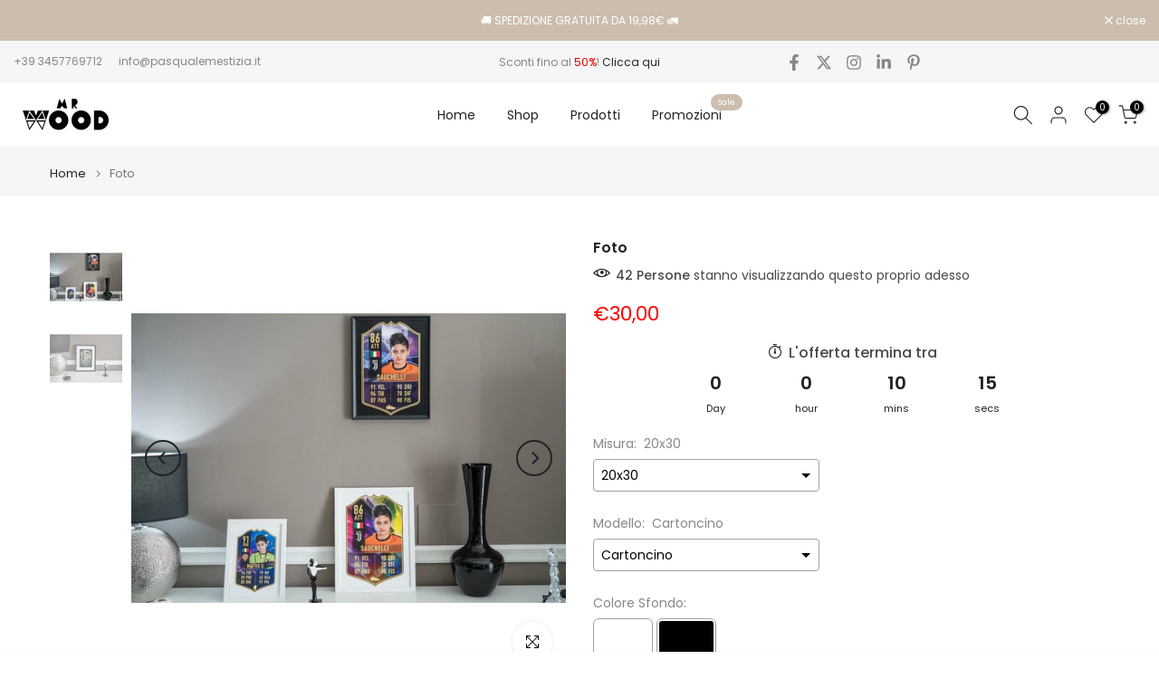

--- FILE ---
content_type: text/html; charset=utf-8
request_url: https://mrwooditaly.it/en/search/?type=product&options%5Bunavailable_products%5D=last&options%5Bprefix%5D=none&q=vendor%3AMRWOOD+ITALY%20-id%3A6187813765309&section_id=template--25466142589277__product-recommendations
body_size: 2256
content:
<div id="shopify-section-template--25466142589277__product-recommendations" class="shopify-section t4s-section id_product-recommendations"><!-- sections/product-recommendation.liquid --><div class="t4s-section-inner t4s_nt_se_template--25466142589277__product-recommendations t4s_se_template--25466142589277__product-recommendations t4s-container-wrap "   style="--bg-color: ;--bg-gradient: ;--border-cl: ;--mg-top: 75px;--mg-right: auto;--mg-bottom: 50px;--mg-left:auto;--pd-top: ;--pd-right: ;--pd-bottom: ;--pd-left: ;--mgtb-top: 75px;--mgtb-right: auto;--mgtb-bottom: 50px;--mgtb-left: auto;--pdtb-top: ;--pdtb-right: ;--pdtb-bottom: ;--pdtb-left: ;--mgmb-top: 75px;--mgmb-right: auto;--mgmb-bottom: 30px;--mgmb-left: auto;--pdmb-top: ;--pdmb-right: ;--pdmb-bottom: ;--pdmb-left: ;" ><div class="t4s-container"><link href="//mrwooditaly.it/cdn/shop/t/50/assets/top-head.css?v=2445928691609596931747951413" rel="stylesheet" type="text/css" media="all" />
	<div timeline hdt-reveal="slide-in" class="t4s-top-heading t4s_des_title_1 t4s-text-center " style="--heading-height: px;--tophead_mb: 30px;--tophead_mt: px;"><div class="heading-testimonials-star ">
				
				<h3 class="t4s-section-title t4s-title"><span>Potrebbe piacerti anche</span></h3>
			</div></div><div data-t4s-resizeobserver class="t4s-flicky-slider t4s_box_pr_slider t4s-products t4s-text-default t4s_rationt t4s_position_8 t4s_nt_cover t4s-slider-btn-style-outline t4s-slider-btn-round t4s-slider-btn-small t4s-slider-btn-cl-dark t4s-slider-btn-vi-1 t4s-slider-btn-hidden-mobile-true   t4s-row t4s-row-cols-lg-4 t4s-row-cols-md-2 t4s-row-cols-2 t4s-gx-md-30 t4s-gy-md-30 t4s-gx-10 t4s-gy-10 flickityt4s flickityt4s-later" data-flickityt4s-js='{"setPrevNextButtons":true,"arrowIcon":"1","imagesLoaded": 0,"adaptiveHeight": 0, "contain": 1, "groupCells": "100%", "dragThreshold" : 5, "cellAlign": "left","wrapAround": true,"prevNextButtons": true,"percentPosition": 1,"pageDots": false, "autoPlay" : 0, "pauseAutoPlayOnHover" : true }' style="--space-dots: 10px;--flickity-btn-pos: 30px;--flickity-btn-pos-mb: 10px;"><div class="t4s-product t4s-pr-grid t4s-pr-style1 t4s-pr-6218894770365  t4s-col-item" data-product-options='{ "id":"6218894770365","cusQty":"1","available":true, "handle":"tagliere-in-legno-regalo-per-la-festa-del-papa-personalizzabile", "isDefault": true, "VariantFirstID": 38086237716669, "customBadge":null, "customBadgeHandle":null,"dateStart":1613164356, "compare_at_price":3499,"price":2499, "isPreoder":false,"isExternal":false,"image2":false,"isGrouped":false,"maxQuantity":9999 }'>
  <div class="t4s-product-wrapper" timeline hdt-reveal="slide-in">
    <div data-cacl-slide class="t4s-product-inner t4s-pr t4s-oh"><div class="t4s-product-img t4s_ratio" data-style="--aspect-ratioapt: 1.0">
    <img data-pr-img class="t4s-product-main-img lazyloadt4s" loading="lazy" src="[data-uri]" data-src="//mrwooditaly.it/cdn/shop/products/tagliere.jpg?v=1642003771&width=1" data-widths="[100,200,330,400,500,600,700,800,900]" data-optimumx="2" data-sizes="auto" width="3543" height="3543" alt="Tagliere in Legno - Regalo per la festa del Papà Personalizzabile">
    <span class="lazyloadt4s-loader"></span>
    <div data-replace-img2></div>
    <noscript><img class="t4s-product-main-img" loading="lazy" src="//mrwooditaly.it/cdn/shop/products/tagliere.jpg?v=1642003771&width=600"  alt="Tagliere in Legno - Regalo per la festa del Papà Personalizzabile"></noscript>
</div>
<div data-product-badge data-sort="sale,new,soldout,preOrder,custom" class="t4s-product-badge"></div>
      <div class="t4s-product-btns">
         <div data-replace-quickview></div>
         <div data-replace-atc data-has-qty></div>
      </div>
      <div class="t4s-product-btns2"><div data-replace-wishlist data-tooltip="right"></div><div data-replace-compare data-tooltip="right"></div>
      </div><a data-pr-href class="t4s-full-width-link" href="/en/products/tagliere-in-legno-regalo-per-la-festa-del-papa-personalizzabile?_pos=1&_sid=d8b4d29d9&_ss=r"></a>
    </div>
    <div class="t4s-product-info">
      <div class="t4s-product-info__inner"><h3 class="t4s-product-title"><a data-pr-href href="/en/products/tagliere-in-legno-regalo-per-la-festa-del-papa-personalizzabile?_pos=1&_sid=d8b4d29d9&_ss=r">Tagliere in Legno - Regalo per la festa del Papà Personalizzabile</a></h3><div class="t4s-product-price"data-pr-price><del>€34,99</del><ins>€24,99</ins></div></div>
    </div>
  </div></div><div class="t4s-product t4s-pr-grid t4s-pr-style1 t4s-pr-6588973121725  t4s-col-item" data-product-options='{ "id":"6588973121725","cusQty":"1","available":true, "handle":"tagliere-in-legno-regalo-per-la-festa-della-mammapersonalizzabile", "isDefault": true, "VariantFirstID": 39394037366973, "customBadge":null, "customBadgeHandle":null,"dateStart":1616008161, "compare_at_price":3499,"price":2499, "isPreoder":false,"isExternal":false,"image2":false,"isGrouped":false,"maxQuantity":9999 }'>
  <div class="t4s-product-wrapper" timeline hdt-reveal="slide-in">
    <div data-cacl-slide class="t4s-product-inner t4s-pr t4s-oh"><div class="t4s-product-img t4s_ratio" data-style="--aspect-ratioapt: 1.0">
    <img data-pr-img class="t4s-product-main-img lazyloadt4s" loading="lazy" src="[data-uri]" data-src="//mrwooditaly.it/cdn/shop/products/tagliere_in_legno_festa_della_mamma.jpg?v=1642003783&width=1" data-widths="[100,200,330,400,500,600,700,800,900]" data-optimumx="2" data-sizes="auto" width="3543" height="3543" alt="Tagliere in Legno - Regalo per la festa della mamma Personalizzabile">
    <span class="lazyloadt4s-loader"></span>
    <div data-replace-img2></div>
    <noscript><img class="t4s-product-main-img" loading="lazy" src="//mrwooditaly.it/cdn/shop/products/tagliere_in_legno_festa_della_mamma.jpg?v=1642003783&width=600"  alt="Tagliere in Legno - Regalo per la festa della mamma Personalizzabile"></noscript>
</div>
<div data-product-badge data-sort="sale,new,soldout,preOrder,custom" class="t4s-product-badge"></div>
      <div class="t4s-product-btns">
         <div data-replace-quickview></div>
         <div data-replace-atc data-has-qty></div>
      </div>
      <div class="t4s-product-btns2"><div data-replace-wishlist data-tooltip="right"></div><div data-replace-compare data-tooltip="right"></div>
      </div><a data-pr-href class="t4s-full-width-link" href="/en/products/tagliere-in-legno-regalo-per-la-festa-della-mammapersonalizzabile?_pos=2&_sid=d8b4d29d9&_ss=r"></a>
    </div>
    <div class="t4s-product-info">
      <div class="t4s-product-info__inner"><h3 class="t4s-product-title"><a data-pr-href href="/en/products/tagliere-in-legno-regalo-per-la-festa-della-mammapersonalizzabile?_pos=2&_sid=d8b4d29d9&_ss=r">Tagliere in Legno - Regalo per la festa della mamma Personalizzabile</a></h3><div class="t4s-product-price"data-pr-price><del>€34,99</del><ins>€24,99</ins></div></div>
    </div>
  </div></div><div class="t4s-product t4s-pr-grid t4s-pr-style1 t4s-pr-6218763272381  t4s-col-item" data-product-options='{ "id":"6218763272381","cusQty":"1","available":true, "handle":"cornice-auguri-papa-regalo-per-la-festa-del-papa-personalizzabile", "isDefault": false, "VariantFirstID": 39364788977853, "customBadge":null, "customBadgeHandle":null,"dateStart":1613157072, "compare_at_price":3999,"price":2499, "isPreoder":false,"isExternal":false,"image2":"\/\/mrwooditaly.it\/cdn\/shop\/products\/Cornice_auguri_papa_dettaglio_web.jpg?v=1642003761\u0026width=1","alt":"Cornice Auguri Papà - Regalo per la festa del Papà Personalizzabile","isGrouped":false,"maxQuantity":9999 }'>
  <div class="t4s-product-wrapper" timeline hdt-reveal="slide-in">
    <div data-cacl-slide class="t4s-product-inner t4s-pr t4s-oh"><div class="t4s-product-img t4s_ratio" data-style="--aspect-ratioapt: 1.0">
    <img data-pr-img class="t4s-product-main-img lazyloadt4s" loading="lazy" src="[data-uri]" data-src="//mrwooditaly.it/cdn/shop/products/Cornice_auguri_papa_web.jpg?v=1642003809&width=1" data-widths="[100,200,330,400,500,600,700,800,900]" data-optimumx="2" data-sizes="auto" width="3543" height="3543" alt="Cornice Auguri Papà - Regalo per la festa del Papà Personalizzabile">
    <span class="lazyloadt4s-loader"></span>
    <div data-replace-img2></div>
    <noscript><img class="t4s-product-main-img" loading="lazy" src="//mrwooditaly.it/cdn/shop/products/Cornice_auguri_papa_web.jpg?v=1642003809&width=600"  alt="Cornice Auguri Papà - Regalo per la festa del Papà Personalizzabile"></noscript>
</div>
<div data-product-badge data-sort="sale,new,soldout,preOrder,custom" class="t4s-product-badge"></div>
      <div class="t4s-product-btns">
         <div data-replace-quickview></div>
         <div data-replace-atc data-has-qty></div>
      </div>
      <div class="t4s-product-btns2"><div data-replace-wishlist data-tooltip="right"></div><div data-replace-compare data-tooltip="right"></div>
      </div><a data-pr-href class="t4s-full-width-link" href="/en/products/cornice-auguri-papa-regalo-per-la-festa-del-papa-personalizzabile?_pos=3&_sid=d8b4d29d9&_ss=r"></a>
    </div>
    <div class="t4s-product-info">
      <div class="t4s-product-info__inner"><h3 class="t4s-product-title"><a data-pr-href href="/en/products/cornice-auguri-papa-regalo-per-la-festa-del-papa-personalizzabile?_pos=3&_sid=d8b4d29d9&_ss=r">Cornice Auguri Papà - Regalo per la festa del Papà Personalizzabile</a></h3><div class="t4s-product-price"data-pr-price><span class="t4s-price__sale">€24,99 – €34,99</span></div></div>
    </div>
  </div></div><div class="t4s-product t4s-pr-grid t4s-pr-style1 t4s-pr-7038566203581  t4s-col-item" data-product-options='{ "id":"7038566203581","cusQty":"1","available":true, "handle":"pallina-il-mio-primo-natale-con-foto", "isDefault": true, "VariantFirstID": 40931300442301, "customBadge":null, "customBadgeHandle":null,"dateStart":1634990290, "compare_at_price":null,"price":2999, "isPreoder":false,"isExternal":false,"image2":false,"isGrouped":false,"maxQuantity":9999 }'>
  <div class="t4s-product-wrapper" timeline hdt-reveal="slide-in">
    <div data-cacl-slide class="t4s-product-inner t4s-pr t4s-oh"><div class="t4s-product-img t4s_ratio" data-style="--aspect-ratioapt: 1.0">
    <img data-pr-img class="t4s-product-main-img lazyloadt4s" loading="lazy" src="[data-uri]" data-src="//mrwooditaly.it/cdn/shop/products/IMG-20211022-WA0057.jpg?v=1642003864&width=1" data-widths="[100,200,330,400,500,600,700,800,900]" data-optimumx="2" data-sizes="auto" width="1599" height="1599" alt="Pallina il mio primo Natale con foto">
    <span class="lazyloadt4s-loader"></span>
    <div data-replace-img2></div>
    <noscript><img class="t4s-product-main-img" loading="lazy" src="//mrwooditaly.it/cdn/shop/products/IMG-20211022-WA0057.jpg?v=1642003864&width=600"  alt="Pallina il mio primo Natale con foto"></noscript>
</div>
<div data-product-badge data-sort="sale,new,soldout,preOrder,custom" class="t4s-product-badge"></div>
      <div class="t4s-product-btns">
         <div data-replace-quickview></div>
         <div data-replace-atc data-has-qty></div>
      </div>
      <div class="t4s-product-btns2"><div data-replace-wishlist data-tooltip="right"></div><div data-replace-compare data-tooltip="right"></div>
      </div><a data-pr-href class="t4s-full-width-link" href="/en/products/pallina-il-mio-primo-natale-con-foto?_pos=4&_sid=d8b4d29d9&_ss=r"></a>
    </div>
    <div class="t4s-product-info">
      <div class="t4s-product-info__inner"><h3 class="t4s-product-title"><a data-pr-href href="/en/products/pallina-il-mio-primo-natale-con-foto?_pos=4&_sid=d8b4d29d9&_ss=r">Pallina il mio primo Natale con foto</a></h3><div class="t4s-product-price"data-pr-price>€29,99
</div></div>
    </div>
  </div></div><div class="t4s-product t4s-pr-grid t4s-pr-style1 t4s-pr-6875547697341  t4s-col-item" data-product-options='{ "id":"6875547697341","cusQty":"1","available":true, "handle":"nome-personalizzato-con-goku-e-vegeta", "isDefault": true, "VariantFirstID": 40368547758269, "customBadge":null, "customBadgeHandle":null,"dateStart":1627976803, "compare_at_price":3399,"price":2799, "isPreoder":false,"isExternal":false,"image2":false,"isGrouped":false,"maxQuantity":9999 }'>
  <div class="t4s-product-wrapper" timeline hdt-reveal="slide-in">
    <div data-cacl-slide class="t4s-product-inner t4s-pr t4s-oh"><div class="t4s-product-img t4s_ratio" data-style="--aspect-ratioapt: 1.0">
    <img data-pr-img class="t4s-product-main-img lazyloadt4s" loading="lazy" src="[data-uri]" data-src="//mrwooditaly.it/cdn/shop/products/nome_personalizzato_dragonball_web.jpg?v=1642003832&width=1" data-widths="[100,200,330,400,500,600,700,800,900]" data-optimumx="2" data-sizes="auto" width="3543" height="3543" alt="Nome Personalizzato con Goku e Vegeta">
    <span class="lazyloadt4s-loader"></span>
    <div data-replace-img2></div>
    <noscript><img class="t4s-product-main-img" loading="lazy" src="//mrwooditaly.it/cdn/shop/products/nome_personalizzato_dragonball_web.jpg?v=1642003832&width=600"  alt="Nome Personalizzato con Goku e Vegeta"></noscript>
</div>
<div data-product-badge data-sort="sale,new,soldout,preOrder,custom" class="t4s-product-badge"></div>
      <div class="t4s-product-btns">
         <div data-replace-quickview></div>
         <div data-replace-atc data-has-qty></div>
      </div>
      <div class="t4s-product-btns2"><div data-replace-wishlist data-tooltip="right"></div><div data-replace-compare data-tooltip="right"></div>
      </div><a data-pr-href class="t4s-full-width-link" href="/en/products/nome-personalizzato-con-goku-e-vegeta?_pos=5&_sid=d8b4d29d9&_ss=r"></a>
    </div>
    <div class="t4s-product-info">
      <div class="t4s-product-info__inner"><h3 class="t4s-product-title"><a data-pr-href href="/en/products/nome-personalizzato-con-goku-e-vegeta?_pos=5&_sid=d8b4d29d9&_ss=r">Nome Personalizzato con Goku e Vegeta</a></h3><div class="t4s-product-price"data-pr-price><del>€33,99</del><ins>€27,99</ins></div></div>
    </div>
  </div></div><div class="t4s-product t4s-pr-grid t4s-pr-style1 t4s-pr-6060514803901  t4s-col-item" data-product-options='{ "id":"6060514803901","cusQty":"1","available":true, "handle":"pallina-di-natale-personalizzata-in-plexiglass-specchiato-star", "isDefault": false, "VariantFirstID": 37471263031485, "customBadge":null, "customBadgeHandle":null,"dateStart":1604760898, "compare_at_price":1799,"price":899, "isPreoder":false,"isExternal":false,"image2":"\/\/mrwooditaly.it\/cdn\/shop\/products\/pallina_di_natale-personalizzata_05_cerchio_oro_stella_argento.jpg?v=1642003728\u0026width=1","alt":"Pallina di Natale personalizzata in plexiglass specchiato Star","isGrouped":false,"maxQuantity":9999 }'>
  <div class="t4s-product-wrapper" timeline hdt-reveal="slide-in">
    <div data-cacl-slide class="t4s-product-inner t4s-pr t4s-oh"><div class="t4s-product-img t4s_ratio" data-style="--aspect-ratioapt: 1.0">
    <img data-pr-img class="t4s-product-main-img lazyloadt4s" loading="lazy" src="[data-uri]" data-src="//mrwooditaly.it/cdn/shop/products/pallina_di_natale-personalizzata_05.jpg?v=1642003727&width=1" data-widths="[100,200,330,400,500,600,700,800,900]" data-optimumx="2" data-sizes="auto" width="2920" height="2920" alt="Pallina di Natale personalizzata in plexiglass specchiato Star">
    <span class="lazyloadt4s-loader"></span>
    <div data-replace-img2></div>
    <noscript><img class="t4s-product-main-img" loading="lazy" src="//mrwooditaly.it/cdn/shop/products/pallina_di_natale-personalizzata_05.jpg?v=1642003727&width=600"  alt="Pallina di Natale personalizzata in plexiglass specchiato Star"></noscript>
</div>
<div data-product-badge data-sort="sale,new,soldout,preOrder,custom" class="t4s-product-badge"></div>
      <div class="t4s-product-btns">
         <div data-replace-quickview></div>
         <div data-replace-atc data-has-qty></div>
      </div>
      <div class="t4s-product-btns2"><div data-replace-wishlist data-tooltip="right"></div><div data-replace-compare data-tooltip="right"></div>
      </div><a data-pr-href class="t4s-full-width-link" href="/en/products/pallina-di-natale-personalizzata-in-plexiglass-specchiato-star?_pos=6&_sid=d8b4d29d9&_ss=r"></a>
    </div>
    <div class="t4s-product-info">
      <div class="t4s-product-info__inner"><h3 class="t4s-product-title"><a data-pr-href href="/en/products/pallina-di-natale-personalizzata-in-plexiglass-specchiato-star?_pos=6&_sid=d8b4d29d9&_ss=r">Pallina di Natale personalizzata in plexiglass specchiato Star</a></h3><div class="t4s-product-price"data-pr-price><del>€17,99</del><ins>€8,99</ins></div></div>
    </div>
  </div></div><div class="t4s-product t4s-pr-grid t4s-pr-style1 t4s-pr-6060507726013  t4s-col-item" data-product-options='{ "id":"6060507726013","cusQty":"1","available":true, "handle":"pallina-di-natale-personalizzata-in-plexiglass-specchiato-mod03", "isDefault": false, "VariantFirstID": 37471219482813, "customBadge":null, "customBadgeHandle":null,"dateStart":1604759956, "compare_at_price":1799,"price":899, "isPreoder":false,"isExternal":false,"image2":"\/\/mrwooditaly.it\/cdn\/shop\/products\/pallina_di_natale-personalizzata_02_argento.jpg?v=1642003723\u0026width=1","alt":"Pallina di Natale personalizzata in plexiglass specchiato mod03","isGrouped":false,"maxQuantity":9999 }'>
  <div class="t4s-product-wrapper" timeline hdt-reveal="slide-in">
    <div data-cacl-slide class="t4s-product-inner t4s-pr t4s-oh"><div class="t4s-product-img t4s_ratio" data-style="--aspect-ratioapt: 1.0">
    <img data-pr-img class="t4s-product-main-img lazyloadt4s" loading="lazy" src="[data-uri]" data-src="//mrwooditaly.it/cdn/shop/products/pallina_di_natale-personalizzata_02.jpg?v=1642003743&width=1" data-widths="[100,200,330,400,500,600,700,800,900]" data-optimumx="2" data-sizes="auto" width="2112" height="2112" alt="Pallina di Natale personalizzata in plexiglass specchiato mod03">
    <span class="lazyloadt4s-loader"></span>
    <div data-replace-img2></div>
    <noscript><img class="t4s-product-main-img" loading="lazy" src="//mrwooditaly.it/cdn/shop/products/pallina_di_natale-personalizzata_02.jpg?v=1642003743&width=600"  alt="Pallina di Natale personalizzata in plexiglass specchiato mod03"></noscript>
</div>
<div data-product-badge data-sort="sale,new,soldout,preOrder,custom" class="t4s-product-badge"></div>
      <div class="t4s-product-btns">
         <div data-replace-quickview></div>
         <div data-replace-atc data-has-qty></div>
      </div>
      <div class="t4s-product-btns2"><div data-replace-wishlist data-tooltip="right"></div><div data-replace-compare data-tooltip="right"></div>
      </div><a data-pr-href class="t4s-full-width-link" href="/en/products/pallina-di-natale-personalizzata-in-plexiglass-specchiato-mod03?_pos=7&_sid=d8b4d29d9&_ss=r"></a>
    </div>
    <div class="t4s-product-info">
      <div class="t4s-product-info__inner"><h3 class="t4s-product-title"><a data-pr-href href="/en/products/pallina-di-natale-personalizzata-in-plexiglass-specchiato-mod03?_pos=7&_sid=d8b4d29d9&_ss=r">Pallina di Natale personalizzata in plexiglass specchiato mod03</a></h3><div class="t4s-product-price"data-pr-price><del>€17,99</del><ins>€8,99</ins></div></div>
    </div>
  </div></div><div class="t4s-product t4s-pr-grid t4s-pr-style1 t4s-pr-6691205349565  t4s-col-item" data-product-options='{ "id":"6691205349565","cusQty":"1","available":true, "handle":"albero-della-vita-family", "isDefault": false, "VariantFirstID": 39709132685501, "customBadge":null, "customBadgeHandle":null,"dateStart":1619890910, "compare_at_price":4499,"price":2999, "isPreoder":false,"isExternal":false,"image2":"\/\/mrwooditaly.it\/cdn\/shop\/products\/albero_della_vita_personalizzato_argento_2.jpg?v=1642003815\u0026width=1","alt":"Albero della vita Family","isGrouped":false,"maxQuantity":9999 }'>
  <div class="t4s-product-wrapper" timeline hdt-reveal="slide-in">
    <div data-cacl-slide class="t4s-product-inner t4s-pr t4s-oh"><div class="t4s-product-img t4s_ratio" data-style="--aspect-ratioapt: 1.0">
    <img data-pr-img class="t4s-product-main-img lazyloadt4s" loading="lazy" src="[data-uri]" data-src="//mrwooditaly.it/cdn/shop/products/albero_della_vita_personalizzato_argento.jpg?v=1642003846&width=1" data-widths="[100,200,330,400,500,600,700,800,900]" data-optimumx="2" data-sizes="auto" width="1920" height="1920" alt="Albero della vita Family">
    <span class="lazyloadt4s-loader"></span>
    <div data-replace-img2></div>
    <noscript><img class="t4s-product-main-img" loading="lazy" src="//mrwooditaly.it/cdn/shop/products/albero_della_vita_personalizzato_argento.jpg?v=1642003846&width=600"  alt="Albero della vita Family"></noscript>
</div>
<div data-product-badge data-sort="sale,new,soldout,preOrder,custom" class="t4s-product-badge"></div>
      <div class="t4s-product-btns">
         <div data-replace-quickview></div>
         <div data-replace-atc data-has-qty></div>
      </div>
      <div class="t4s-product-btns2"><div data-replace-wishlist data-tooltip="right"></div><div data-replace-compare data-tooltip="right"></div>
      </div><a data-pr-href class="t4s-full-width-link" href="/en/products/albero-della-vita-family?_pos=8&_sid=d8b4d29d9&_ss=r"></a>
    </div>
    <div class="t4s-product-info">
      <div class="t4s-product-info__inner"><h3 class="t4s-product-title"><a data-pr-href href="/en/products/albero-della-vita-family?_pos=8&_sid=d8b4d29d9&_ss=r">Albero della vita Family</a></h3><div class="t4s-product-price"data-pr-price><del>€44,99</del><ins>€29,99</ins></div></div>
    </div>
  </div></div><div class="t4s-product t4s-pr-grid t4s-pr-style1 t4s-pr-8356608115037  t4s-col-item" data-product-options='{ "id":"8356608115037","cusQty":"1","available":true, "handle":"cuore-festa-della-mamma", "isDefault": true, "VariantFirstID": 46478768963933, "customBadge":null, "customBadgeHandle":null,"dateStart":1679988718, "compare_at_price":3499,"price":2499, "isPreoder":false,"isExternal":false,"image2":false,"isGrouped":false,"maxQuantity":104 }'>
  <div class="t4s-product-wrapper" timeline hdt-reveal="slide-in">
    <div data-cacl-slide class="t4s-product-inner t4s-pr t4s-oh"><div class="t4s-product-img t4s_ratio" data-style="--aspect-ratioapt: 1.0">
    <img data-pr-img class="t4s-product-main-img lazyloadt4s" loading="lazy" src="[data-uri]" data-src="//mrwooditaly.it/cdn/shop/products/cuorefestadellamamma.jpg?v=1679988722&width=1" data-widths="[100,200,330,400,500,600,700,800,900]" data-optimumx="2" data-sizes="auto" width="3072" height="3072" alt="Cuore festa della Mamma">
    <span class="lazyloadt4s-loader"></span>
    <div data-replace-img2></div>
    <noscript><img class="t4s-product-main-img" loading="lazy" src="//mrwooditaly.it/cdn/shop/products/cuorefestadellamamma.jpg?v=1679988722&width=600"  alt="Cuore festa della Mamma"></noscript>
</div>
<div data-product-badge data-sort="sale,new,soldout,preOrder,custom" class="t4s-product-badge"></div>
      <div class="t4s-product-btns">
         <div data-replace-quickview></div>
         <div data-replace-atc data-has-qty></div>
      </div>
      <div class="t4s-product-btns2"><div data-replace-wishlist data-tooltip="right"></div><div data-replace-compare data-tooltip="right"></div>
      </div><a data-pr-href class="t4s-full-width-link" href="/en/products/cuore-festa-della-mamma?_pos=9&_sid=d8b4d29d9&_ss=r"></a>
    </div>
    <div class="t4s-product-info">
      <div class="t4s-product-info__inner"><h3 class="t4s-product-title"><a data-pr-href href="/en/products/cuore-festa-della-mamma?_pos=9&_sid=d8b4d29d9&_ss=r">Cuore festa della Mamma</a></h3><div class="t4s-product-price"data-pr-price><del>€34,99</del><ins>€24,99</ins></div></div>
    </div>
  </div></div><div class="t4s-product t4s-pr-grid t4s-pr-style1 t4s-pr-7676156739803  t4s-col-item" data-product-options='{ "id":"7676156739803","cusQty":"1","available":true, "handle":"albero-della-vita-con-matite", "isDefault": true, "VariantFirstID": 42831459647707, "customBadge":null, "customBadgeHandle":null,"dateStart":1652187077, "compare_at_price":4000,"price":3500, "isPreoder":false,"isExternal":false,"image2":false,"isGrouped":false,"maxQuantity":10 }'>
  <div class="t4s-product-wrapper" timeline hdt-reveal="slide-in">
    <div data-cacl-slide class="t4s-product-inner t4s-pr t4s-oh"><div class="t4s-product-img t4s_ratio" data-style="--aspect-ratioapt: 1.0">
    <img data-pr-img class="t4s-product-main-img lazyloadt4s" loading="lazy" src="[data-uri]" data-src="//mrwooditaly.it/cdn/shop/products/20220508_223437.jpg?v=1666274355&width=1" data-widths="[100,200,330,400,500,600,700,800,900]" data-optimumx="2" data-sizes="auto" width="2392" height="2392" alt="Albero  della vita con matite">
    <span class="lazyloadt4s-loader"></span>
    <div data-replace-img2></div>
    <noscript><img class="t4s-product-main-img" loading="lazy" src="//mrwooditaly.it/cdn/shop/products/20220508_223437.jpg?v=1666274355&width=600"  alt="Albero  della vita con matite"></noscript>
</div>
<div data-product-badge data-sort="sale,new,soldout,preOrder,custom" class="t4s-product-badge"></div>
      <div class="t4s-product-btns">
         <div data-replace-quickview></div>
         <div data-replace-atc data-has-qty></div>
      </div>
      <div class="t4s-product-btns2"><div data-replace-wishlist data-tooltip="right"></div><div data-replace-compare data-tooltip="right"></div>
      </div><a data-pr-href class="t4s-full-width-link" href="/en/products/albero-della-vita-con-matite?_pos=10&_sid=d8b4d29d9&_ss=r"></a>
    </div>
    <div class="t4s-product-info">
      <div class="t4s-product-info__inner"><h3 class="t4s-product-title"><a data-pr-href href="/en/products/albero-della-vita-con-matite?_pos=10&_sid=d8b4d29d9&_ss=r">Albero  della vita con matite</a></h3><div class="t4s-product-price"data-pr-price><del>€40,00</del><ins>€35,00</ins></div></div>
    </div>
  </div></div><div class="t4s-product t4s-pr-grid t4s-pr-style1 t4s-pr-4560749690983  t4s-col-item" data-product-options='{ "id":"4560749690983","cusQty":"1","available":true, "handle":"cuore-per-la-festa-della-mamma-personalizzabile", "isDefault": true, "VariantFirstID": 32227086434407, "customBadge":null, "customBadgeHandle":null,"dateStart":1587504983, "compare_at_price":2999,"price":2499, "isPreoder":false,"isExternal":false,"image2":false,"isGrouped":false,"maxQuantity":164 }'>
  <div class="t4s-product-wrapper" timeline hdt-reveal="slide-in">
    <div data-cacl-slide class="t4s-product-inner t4s-pr t4s-oh"><div class="t4s-product-img t4s_ratio" data-style="--aspect-ratioapt: 1.0">
    <img data-pr-img class="t4s-product-main-img lazyloadt4s" loading="lazy" src="[data-uri]" data-src="//mrwooditaly.it/cdn/shop/products/Cuore_festa_della_mamma_regalo_personalizzato_web.jpg?v=1642003708&width=1" data-widths="[100,200,330,400,500,600,700,800,900]" data-optimumx="2" data-sizes="auto" width="4134" height="4134" alt="Cuore per la festa della Mamma Personalizzabile">
    <span class="lazyloadt4s-loader"></span>
    <div data-replace-img2></div>
    <noscript><img class="t4s-product-main-img" loading="lazy" src="//mrwooditaly.it/cdn/shop/products/Cuore_festa_della_mamma_regalo_personalizzato_web.jpg?v=1642003708&width=600"  alt="Cuore per la festa della Mamma Personalizzabile"></noscript>
</div>
<div data-product-badge data-sort="sale,new,soldout,preOrder,custom" class="t4s-product-badge"></div>
      <div class="t4s-product-btns">
         <div data-replace-quickview></div>
         <div data-replace-atc data-has-qty></div>
      </div>
      <div class="t4s-product-btns2"><div data-replace-wishlist data-tooltip="right"></div><div data-replace-compare data-tooltip="right"></div>
      </div><a data-pr-href class="t4s-full-width-link" href="/en/products/cuore-per-la-festa-della-mamma-personalizzabile?_pos=11&_sid=d8b4d29d9&_ss=r"></a>
    </div>
    <div class="t4s-product-info">
      <div class="t4s-product-info__inner"><h3 class="t4s-product-title"><a data-pr-href href="/en/products/cuore-per-la-festa-della-mamma-personalizzabile?_pos=11&_sid=d8b4d29d9&_ss=r">Cuore per la festa della Mamma Personalizzabile</a></h3><div class="t4s-product-price"data-pr-price><del>€29,99</del><ins>€24,99</ins></div></div>
    </div>
  </div></div><div class="t4s-product t4s-pr-grid t4s-pr-style1 t4s-pr-7934059544795  t4s-col-item" data-product-options='{ "id":"7934059544795","cusQty":"1","available":true, "handle":"albero-della-vita-in-cornice-con-sfondo-glitter-personalizzabile", "isDefault": false, "VariantFirstID": 43851420696795, "customBadge":null, "customBadgeHandle":null,"dateStart":1672775230, "compare_at_price":5999,"price":3999, "isPreoder":false,"isExternal":false,"image2":"\/\/mrwooditaly.it\/cdn\/shop\/products\/cornice_albero_della_vita_personalizzata_nera.jpg?v=1672775255\u0026width=1","alt":"Albero della Vita in Cornice con sfondo GLITTER, Personalizzabile","isGrouped":false,"maxQuantity":9999 }'>
  <div class="t4s-product-wrapper" timeline hdt-reveal="slide-in">
    <div data-cacl-slide class="t4s-product-inner t4s-pr t4s-oh"><div class="t4s-product-img t4s_ratio" data-style="--aspect-ratioapt: 1.5">
    <img data-pr-img class="t4s-product-main-img lazyloadt4s" loading="lazy" src="[data-uri]" data-src="//mrwooditaly.it/cdn/shop/products/cornice_albero_della_vita_personalizzata_bianca.jpg?v=1672775256&width=1" data-widths="[100,200,330,400,500,600,700,800,900]" data-optimumx="2" data-sizes="auto" width="3543" height="2362" alt="Albero della Vita in Cornice con sfondo GLITTER, Personalizzabile">
    <span class="lazyloadt4s-loader"></span>
    <div data-replace-img2></div>
    <noscript><img class="t4s-product-main-img" loading="lazy" src="//mrwooditaly.it/cdn/shop/products/cornice_albero_della_vita_personalizzata_bianca.jpg?v=1672775256&width=600"  alt="Albero della Vita in Cornice con sfondo GLITTER, Personalizzabile"></noscript>
</div>
<div data-product-badge data-sort="sale,new,soldout,preOrder,custom" class="t4s-product-badge"></div>
      <div class="t4s-product-btns">
         <div data-replace-quickview></div>
         <div data-replace-atc data-has-qty></div>
      </div>
      <div class="t4s-product-btns2"><div data-replace-wishlist data-tooltip="right"></div><div data-replace-compare data-tooltip="right"></div>
      </div><a data-pr-href class="t4s-full-width-link" href="/en/products/albero-della-vita-in-cornice-con-sfondo-glitter-personalizzabile?_pos=12&_sid=d8b4d29d9&_ss=r"></a>
    </div>
    <div class="t4s-product-info">
      <div class="t4s-product-info__inner"><h3 class="t4s-product-title"><a data-pr-href href="/en/products/albero-della-vita-in-cornice-con-sfondo-glitter-personalizzabile?_pos=12&_sid=d8b4d29d9&_ss=r">Albero della Vita in Cornice con sfondo GLITTER, Personalizzabile</a></h3><div class="t4s-product-price"data-pr-price><del>€59,99</del><ins>€39,99</ins></div></div>
    </div>
  </div></div></div></div></div></div>

--- FILE ---
content_type: text/html; charset=utf-8
request_url: https://mrwooditaly.it/en/search?type=article&q=collezioni&section_id=dropdown-menu
body_size: -366
content:
<div id="shopify-section-dropdown-menu" class="shopify-section">[nt_drop_split1]<link rel="stylesheet" href="//mrwooditaly.it/cdn/shop/t/50/assets/t4s-submenu.css?v=177196850476384233671747951413" media="all"><div class="t4s-menu-item"><a href="/en/collections/baby"><span class=""><transcy>Baby</transcy>
</span>

</a></div><div class="t4s-menu-item"><a href="/en/collections/box-in-legno"><span class=""><transcy>Wooden box</transcy>
</span>

</a></div><div class="t4s-menu-item"><a href="/en/collections/cartoon"><span class=""><transcy>Cartoon</transcy>
</span>

</a></div><div class="t4s-menu-item"><a href="/en/collections/family"><span class=""><transcy>Family</transcy>
</span>

</a></div><div class="t4s-menu-item"><a href="/en/collections/festa-dei-nonni"><span class=""><transcy>Grandparents' Day</transcy>
</span>

</a></div><div class="t4s-menu-item"><a href="/en/collections/festa-del-papa"><span class=""><transcy>Father's Day</transcy>
</span>

</a></div><div class="t4s-menu-item"><a href="/en/collections/festa-della-mamma"><span class=""><transcy>Mother's Day</transcy>
</span>

</a></div><div class="t4s-menu-item"><a href="/en/collections/fuoriporta"><span class=""><transcy>Outside the door</transcy>
</span>

</a></div><div class="t4s-menu-item"><a href="/en/collections/lucy-fimo-lab"><span class=""><transcy>Lucy Fimo Lab</transcy>
</span>

</a></div><div class="t4s-menu-item"><a href="/en/collections/natale"><span class=""><transcy>Christmas</transcy>
</span>

</a></div><div class="t4s-menu-item"><a href="/en/collections/orologio"><span class=""><transcy>Clock</transcy>
</span>

</a></div><div class="t4s-menu-item"><a href="/en/collections/papillon"><span class=""><transcy>bow tie</transcy>
</span>

</a></div><div class="t4s-menu-item"><a href="/en/collections/pasqua"><span class=""><transcy>Easter</transcy>
</span>

</a></div><div class="t4s-menu-item"><a href="/en/collections/san-valentino"><span class=""><transcy>Valentine's day</transcy>
</span>

</a></div>[nt_drop_split1]</div>

--- FILE ---
content_type: text/css
request_url: https://cdn.shopify.com/extensions/019be00a-6481-74a7-bdf8-6b640aac3dbc/releasit-cod-form-348/assets/main-Bfez1rrY.css
body_size: 3490
content:
@import"https://fonts.googleapis.com/css2?family=Public+Sans:ital,wght@0,100..900;1,100..900&display=swap";.rdp-root{--rdp-accent-color: blue;--rdp-accent-background-color: #f0f0ff;--rdp-day-height: 44px;--rdp-day-width: 44px;--rdp-day_button-border-radius: 100%;--rdp-day_button-border: 2px solid transparent;--rdp-day_button-height: 42px;--rdp-day_button-width: 42px;--rdp-selected-border: 2px solid var(--rdp-accent-color);--rdp-disabled-opacity: .5;--rdp-outside-opacity: .75;--rdp-today-color: var(--rdp-accent-color);--rdp-dropdown-gap: .5rem;--rdp-months-gap: 2rem;--rdp-nav_button-disabled-opacity: .5;--rdp-nav_button-height: 2.25rem;--rdp-nav_button-width: 2.25rem;--rdp-nav-height: 2.75rem;--rdp-range_middle-background-color: var(--rdp-accent-background-color);--rdp-range_middle-color: inherit;--rdp-range_start-color: white;--rdp-range_start-background: linear-gradient( var(--rdp-gradient-direction), transparent 50%, var(--rdp-range_middle-background-color) 50% );--rdp-range_start-date-background-color: var(--rdp-accent-color);--rdp-range_end-background: linear-gradient( var(--rdp-gradient-direction), var(--rdp-range_middle-background-color) 50%, transparent 50% );--rdp-range_end-color: white;--rdp-range_end-date-background-color: var(--rdp-accent-color);--rdp-week_number-border-radius: 100%;--rdp-week_number-border: 2px solid transparent;--rdp-week_number-height: var(--rdp-day-height);--rdp-week_number-opacity: .75;--rdp-week_number-width: var(--rdp-day-width);--rdp-weeknumber-text-align: center;--rdp-weekday-opacity: .75;--rdp-weekday-padding: .5rem 0rem;--rdp-weekday-text-align: center;--rdp-gradient-direction: 90deg;--rdp-animation_duration: .3s;--rdp-animation_timing: cubic-bezier(.4, 0, .2, 1)}.rdp-root[dir=rtl]{--rdp-gradient-direction: -90deg}.rdp-root[data-broadcast-calendar=true]{--rdp-outside-opacity: unset}.rdp-root{position:relative;box-sizing:border-box}.rdp-root *{box-sizing:border-box}.rdp-day{width:var(--rdp-day-width);height:var(--rdp-day-height);text-align:center}.rdp-day_button{background:none;padding:0;margin:0;cursor:pointer;font:inherit;color:inherit;justify-content:center;align-items:center;display:flex;width:var(--rdp-day_button-width);height:var(--rdp-day_button-height);border:var(--rdp-day_button-border);border-radius:var(--rdp-day_button-border-radius)}.rdp-day_button:disabled{cursor:revert}.rdp-caption_label{z-index:1;position:relative;display:inline-flex;align-items:center;white-space:nowrap;border:0}.rdp-dropdown:focus-visible~.rdp-caption_label{outline:5px auto Highlight;outline:5px auto -webkit-focus-ring-color}.rdp-button_next,.rdp-button_previous{border:none;background:none;padding:0;margin:0;cursor:pointer;font:inherit;color:inherit;-moz-appearance:none;-webkit-appearance:none;display:inline-flex;align-items:center;justify-content:center;position:relative;appearance:none;width:var(--rdp-nav_button-width);height:var(--rdp-nav_button-height)}.rdp-button_next:disabled,.rdp-button_next[aria-disabled=true],.rdp-button_previous:disabled,.rdp-button_previous[aria-disabled=true]{cursor:revert;opacity:var(--rdp-nav_button-disabled-opacity)}.rdp-chevron{display:inline-block;fill:var(--rdp-accent-color)}.rdp-root[dir=rtl] .rdp-nav .rdp-chevron{transform:rotate(180deg);transform-origin:50%}.rdp-dropdowns{position:relative;display:inline-flex;align-items:center;gap:var(--rdp-dropdown-gap)}.rdp-dropdown{z-index:2;opacity:0;-webkit-appearance:none;-moz-appearance:none;appearance:none;position:absolute;inset-block-start:0;inset-block-end:0;inset-inline-start:0;width:100%;margin:0;padding:0;cursor:inherit;border:none;line-height:inherit}.rdp-dropdown_root{position:relative;display:inline-flex;align-items:center}.rdp-dropdown_root[data-disabled=true] .rdp-chevron{opacity:var(--rdp-disabled-opacity)}.rdp-month_caption{display:flex;align-content:center;height:var(--rdp-nav-height);font-weight:700;font-size:large}.rdp-root[data-nav-layout=around] .rdp-month,.rdp-root[data-nav-layout=after] .rdp-month{position:relative}.rdp-root[data-nav-layout=around] .rdp-month_caption{justify-content:center;margin-inline-start:var(--rdp-nav_button-width);margin-inline-end:var(--rdp-nav_button-width);position:relative}.rdp-root[data-nav-layout=around] .rdp-button_previous{position:absolute;inset-inline-start:0;top:0;height:var(--rdp-nav-height);display:inline-flex}.rdp-root[data-nav-layout=around] .rdp-button_next{position:absolute;inset-inline-end:0;top:0;height:var(--rdp-nav-height);display:inline-flex;justify-content:center}.rdp-months{position:relative;display:flex;flex-wrap:wrap;gap:var(--rdp-months-gap);max-width:fit-content}.rdp-month_grid{border-collapse:collapse}.rdp-nav{position:absolute;inset-block-start:0;inset-inline-end:0;display:flex;align-items:center;height:var(--rdp-nav-height)}.rdp-weekday{opacity:var(--rdp-weekday-opacity);padding:var(--rdp-weekday-padding);font-weight:500;font-size:smaller;text-align:var(--rdp-weekday-text-align);text-transform:var(--rdp-weekday-text-transform)}.rdp-week_number{opacity:var(--rdp-week_number-opacity);font-weight:400;font-size:small;height:var(--rdp-week_number-height);width:var(--rdp-week_number-width);border:var(--rdp-week_number-border);border-radius:var(--rdp-week_number-border-radius);text-align:var(--rdp-weeknumber-text-align)}.rdp-today:not(.rdp-outside){color:var(--rdp-today-color)}.rdp-selected{font-weight:700;font-size:large}.rdp-selected .rdp-day_button{border:var(--rdp-selected-border)}.rdp-outside{opacity:var(--rdp-outside-opacity)}.rdp-disabled:not(.rdp-selected){opacity:var(--rdp-disabled-opacity)}.rdp-hidden{visibility:hidden;color:var(--rdp-range_start-color)}.rdp-range_start{background:var(--rdp-range_start-background)}.rdp-range_start .rdp-day_button{background-color:var(--rdp-range_start-date-background-color);color:var(--rdp-range_start-color)}.rdp-range_middle{background-color:var(--rdp-range_middle-background-color)}.rdp-range_middle .rdp-day_button{border:unset;border-radius:unset;color:var(--rdp-range_middle-color)}.rdp-range_end{background:var(--rdp-range_end-background);color:var(--rdp-range_end-color)}.rdp-range_end .rdp-day_button{color:var(--rdp-range_start-color);background-color:var(--rdp-range_end-date-background-color)}.rdp-range_start.rdp-range_end{background:revert}.rdp-focusable{cursor:pointer}@keyframes rdp-slide_in_left{0%{transform:translate(-100%)}to{transform:translate(0)}}@keyframes rdp-slide_in_right{0%{transform:translate(100%)}to{transform:translate(0)}}@keyframes rdp-slide_out_left{0%{transform:translate(0)}to{transform:translate(-100%)}}@keyframes rdp-slide_out_right{0%{transform:translate(0)}to{transform:translate(100%)}}.rdp-weeks_before_enter{animation:rdp-slide_in_left var(--rdp-animation_duration) var(--rdp-animation_timing) forwards}.rdp-weeks_before_exit{animation:rdp-slide_out_left var(--rdp-animation_duration) var(--rdp-animation_timing) forwards}.rdp-weeks_after_enter{animation:rdp-slide_in_right var(--rdp-animation_duration) var(--rdp-animation_timing) forwards}.rdp-weeks_after_exit{animation:rdp-slide_out_right var(--rdp-animation_duration) var(--rdp-animation_timing) forwards}.rdp-root[dir=rtl] .rdp-weeks_after_enter{animation:rdp-slide_in_left var(--rdp-animation_duration) var(--rdp-animation_timing) forwards}.rdp-root[dir=rtl] .rdp-weeks_before_exit{animation:rdp-slide_out_right var(--rdp-animation_duration) var(--rdp-animation_timing) forwards}.rdp-root[dir=rtl] .rdp-weeks_before_enter{animation:rdp-slide_in_right var(--rdp-animation_duration) var(--rdp-animation_timing) forwards}.rdp-root[dir=rtl] .rdp-weeks_after_exit{animation:rdp-slide_out_left var(--rdp-animation_duration) var(--rdp-animation_timing) forwards}@keyframes rdp-fade_in{0%{opacity:0}to{opacity:1}}@keyframes rdp-fade_out{0%{opacity:1}to{opacity:0}}.rdp-caption_after_enter{animation:rdp-fade_in var(--rdp-animation_duration) var(--rdp-animation_timing) forwards}.rdp-caption_after_exit{animation:rdp-fade_out var(--rdp-animation_duration) var(--rdp-animation_timing) forwards}.rdp-caption_before_enter{animation:rdp-fade_in var(--rdp-animation_duration) var(--rdp-animation_timing) forwards}.rdp-caption_before_exit{animation:rdp-fade_out var(--rdp-animation_duration) var(--rdp-animation_timing) forwards}*{box-sizing:border-box;word-break:break-word}.rsi_animation_shake{-webkit-animation:previewRsiShaker1_live 2.86s infinite cubic-bezier(.35,.06,.2,.98) both;animation:previewRsiShaker1_live 2.86s infinite cubic-bezier(.35,.06,.2,.98) both}.rsi_animation_pulse{-webkit-animation:previewRsiPulse1_live 2.86s infinite cubic-bezier(.35,.06,.2,.98) both;animation:previewRsiPulse1_live 2.86s infinite cubic-bezier(.35,.06,.2,.98) both}.rsi_animation_bounce{-webkit-animation:previewRsiBounce1_live 2.86s infinite cubic-bezier(.35,.06,.2,.98) both;animation:previewRsiBounce1_live 2.86s infinite cubic-bezier(.35,.06,.2,.98) both}@keyframes previewRsiShaker1_live{0%{transform:scaleX(1)}3%,6%{transform:scale3d(.97,.97,.97) rotate(-1deg)}9%,15%,21%,27%{transform:scale3d(1.03,1.03,1.03) rotate(1deg)}12%,18%,24%{transform:scale3d(1.03,1.03,1.03) rotate(-1deg)}30%{transform:scaleX(1)}to{transform:scaleX(1)}}@keyframes previewRsiPulse1_live{0%{transform:scale(1)}15%{transform:scale(1.08)}30%{transform:scale(1)}to{transform:scale(1)}}@keyframes previewRsiBounce1_live{0%{transform:translateY(0)}7%{transform:translateY(-22%)}11%{transform:translateY(0)}14%{transform:translateY(-15%)}19%{transform:translateY(0)}23%{transform:translateY(-6%)}27%{transform:translateY(0)}28%{transform:translateY(-2%)}30%{transform:translateY(0)}to{transform:translateY(0)}}@keyframes delayAnimation{0%{opacity:1}to{opacity:1}}.rsi-page-container{height:auto;position:relative;width:100%;flex-shrink:0;min-height:0}.rsi-form-content-wrapper{height:auto;width:100%;flex-shrink:0;min-height:0}.rsi-form-page-wrapper{height:auto;width:100%;position:relative;flex-shrink:0;min-height:0}.rsi-form-page-content{height:auto;width:100%;flex-shrink:0;min-height:0;animation:fadeInPageContent .4s ease-out}@keyframes fadeInPageContent{0%{opacity:0;transform:translateY(10px)}to{opacity:1;transform:translateY(0)}}.rsi-form-content-wrapper[data-loading=true]{height:auto!important;min-height:0!important;flex-shrink:0!important}.rsi-upsell-container,.rsi-downsell-wrapper,.rsi-form-skeleton,.rsi-form-loading{height:auto;min-height:0;flex-shrink:0}.rsi-form-main{height:auto;min-height:0;flex-shrink:0;transition:opacity .3s cubic-bezier(.4,0,.2,1),transform .3s cubic-bezier(.4,0,.2,1);opacity:0;transform:translateY(15px);will-change:opacity,transform}.rsi-form-main[data-open=true]{opacity:1;transform:translateY(0)}.rsi-form-main.form-entering{animation:simpleFadeIn .3s cubic-bezier(.4,0,.2,1) forwards}.rsi-form-main.form-switching{animation:formSwitchTransition .4s cubic-bezier(.4,0,.2,1) forwards}.rsi-form-main[data-page=fields]{opacity:0;transform:translateY(20px)}.rsi-form-main[data-page=fields][data-open=true]{opacity:1;transform:translateY(0)}.rsi-form-main[data-page=fields].form-entering{animation:simpleFadeIn .4s ease-in-out forwards!important}@keyframes simpleFadeIn{0%{opacity:0;transform:translateY(15px)}to{opacity:1;transform:translateY(0)}}@keyframes formSwitchTransition{0%{opacity:0;transform:translateY(25px) scale(.96)}50%{opacity:.8;transform:translateY(10px) scale(.99)}to{opacity:1;transform:translateY(0) scale(1)}}.rsi-upsell-container{height:auto;min-height:0;flex-shrink:0;max-height:none;overflow:auto;-webkit-overflow-scrolling:touch;animation:fadeInUp .4s cubic-bezier(.4,0,.2,1);will-change:opacity,transform}.rsi-upsell-container.upsell-exiting{animation:fadeOutUp .3s cubic-bezier(.4,0,.2,1) forwards}@keyframes fadeInUp{0%{opacity:0;transform:translateY(20px)}to{opacity:1;transform:translateY(0)}}@keyframes fadeOutUp{0%{opacity:1;transform:translateY(0)}to{opacity:0;transform:translateY(-15px)}}.rsi-page-container{animation:fadeInContent .3s cubic-bezier(.4,0,.2,1);will-change:opacity}@keyframes fadeInContent{0%{opacity:0}to{opacity:1}}.rsi-form-main[data-open=true] .rsi-page-container,.rsi-form-main[data-open=true] .rsi-form-page-content,.rsi-form-main[data-open=true] .rsi-upsell-container,.rsi-form-main.form-entering .rsi-page-container{animation:none!important;transition:none!important;transform:none!important}.rsi-form-main.form-entering .rsi-page-container,.rsi-form-main.form-entering .rsi-form-page-content,.rsi-form-main.form-entering .rsi-upsell-container{animation:none!important;transition:none!important}.rsi-form-main.form-entering{animation:inherit!important}.rsi-form-wrapper-dialog{height:auto;min-height:0;flex-shrink:0;animation:fadeInDialog .4s ease-out}@keyframes fadeInDialog{0%{opacity:0;transform:scale(.95)}to{opacity:1;transform:scale(1)}}.rsi-form-wrapper-embedded{height:auto;min-height:0;flex-shrink:0;animation:fadeInEmbedded .3s ease-out;margin:15px auto}.rsi-form-wrapper-embedded form{margin:auto}@keyframes fadeInEmbedded{0%{opacity:0;transform:scale(.95)}to{opacity:1;transform:scale(1)}}.rsi-page-container.slide-out-left,.rsi-page-container.slide-out-right,.rsi-page-container.slide-in-left,.rsi-page-container.slide-in-right{height:auto;min-height:0;flex-shrink:0;max-height:none;overflow:visible}.rsi-form-wrapper-dialog::backdrop{background-color:#00000080;transition:background-color .4s ease-in-out;animation:backdropFadeIn .4s ease-in-out}@keyframes backdropFadeIn{0%{background-color:#0000;-webkit-backdrop-filter:blur(0px);backdrop-filter:blur(0px)}to{background-color:#00000080;-webkit-backdrop-filter:blur(2px);backdrop-filter:blur(2px)}}.rsi-cart-success{animation:cartSuccessPulse .6s ease-in-out}@keyframes cartSuccessPulse{0%{transform:scale(1)}50%{transform:scale(1.05)}to{transform:scale(1)}}.rsi-button-click{animation:buttonClick .2s ease-in-out}@keyframes buttonClick{0%{transform:scale(1)}50%{transform:scale(.98)}to{transform:scale(1)}}.rsi-page-container{transition:opacity .15s cubic-bezier(.4,0,.2,1)}.rsi-page-container.page-transitioning{opacity:.8}.rsi-error-item-fade-out{animation:rsiErrorItemFadeOut 1s forwards ease-in-out;transform-origin:top;height:72px;opacity:1;overflow:hidden}@keyframes rsiErrorItemFadeOut{0%{opacity:1;height:72px}to{opacity:0;height:0px}}.chevron-left{cursor:pointer;margin-top:8px;transition:transform .1s ease-in-out}.chevron-left:hover{transform:scale(1.2)}.rsi-integration-container{position:relative;width:100%}.rsi-form-content-wrapper{height:auto;width:100%;flex-shrink:0;min-height:0;animation:fadeInFormContent .5s ease-out}.rsi-upsell-loading-container{will-change:opacity;backface-visibility:hidden;transform:translateZ(0)}.rsi-form-main,.rsi-upsell-container,.rsi-page-container{contain:layout style paint}.rsi-upsell-loading-container{transition:opacity .2s cubic-bezier(.4,0,.2,1)}@keyframes fadeInFormContent{0%{opacity:0;transform:translateY(20px)}to{opacity:1;transform:translateY(0)}}body.has-currency-converter-plus .rsi-total-summary-wrapper .currency-converter-wrapper-amount-box,body.has-currency-converter-plus .rsi-total-summary-wrapper .currency-converter-amount-box{display:inline-flex!important;align-items:center!important;gap:4px!important;padding:4px 8px!important;border:1px solid rgba(232,232,235,.8)!important;border-radius:6px!important;background:#f9fbfe4d!important;transition:all .2s ease!important;cursor:pointer!important;max-width:none!important;min-width:120px!important;white-space:nowrap!important;overflow:visible!important}body.has-currency-converter-plus .rsi-total-summary-wrapper .currency-converter-amount-box:hover{border-color:#e8e8eb!important;background:#f9fbfe99!important;box-shadow:0 2px 4px #0000000d!important}body.has-currency-converter-plus .rsi-total-summary-wrapper [data-ba-currency],body.has-currency-converter-plus .rsi-total-summary-wrapper [data-cc-currency],body.has-currency-converter-plus .rsi-total-summary-wrapper .ba-currency-converted,body.has-currency-converter-plus .rsi-total-summary-wrapper .cc-currency-converted,body.has-currency-converter-plus .rsi-total-summary-wrapper .conversion-bear-currency{position:relative!important;display:inline-flex!important;align-items:center!important;gap:6px!important;max-width:100%!important}.rsi-total-summary-wrapper [data-ba-currency] select,.rsi-total-summary-wrapper [data-cc-currency] select,.rsi-total-summary-wrapper .ba-currency-converted select,.rsi-total-summary-wrapper .cc-currency-converted select,.rsi-total-summary-wrapper .conversion-bear-currency select{background:transparent!important;border:1px solid rgba(232,232,235,.6)!important;border-radius:6px!important;padding:4px 8px!important;font-size:.85em!important;color:#07122acc!important;cursor:pointer!important;min-width:60px!important;max-width:120px!important;height:28px!important;outline:none!important;transition:all .2s ease!important}.rsi-total-summary-wrapper [data-ba-currency] select:hover,.rsi-total-summary-wrapper [data-cc-currency] select:hover,.rsi-total-summary-wrapper .ba-currency-converted select:hover,.rsi-total-summary-wrapper .cc-currency-converted select:hover,.rsi-total-summary-wrapper .conversion-bear-currency select:hover{border-color:#e8e8eb!important;background:#f9fbfe80!important}.rsi-total-summary-wrapper [data-ba-currency] select:focus,.rsi-total-summary-wrapper [data-cc-currency] select:focus,.rsi-total-summary-wrapper .ba-currency-converted select:focus,.rsi-total-summary-wrapper .cc-currency-converted select:focus,.rsi-total-summary-wrapper .conversion-bear-currency select:focus{border-color:#007bff!important;box-shadow:0 0 0 2px #007bff1a!important}.rsi-total-summary-wrapper .cbb-currency-flag{width:18px!important;height:18px!important;max-width:18px!important;max-height:18px!important;min-width:18px!important;min-height:18px!important;border-radius:3px!important;margin-right:6px!important;object-fit:cover!important;vertical-align:middle!important;border:1px solid rgba(0,0,0,.1)!important}.rsi-total-summary-wrapper .currency-converter-amount{font-size:.9em!important;font-weight:600!important;color:#1b2128!important}.rsi-total-summary-wrapper .cbb-currency-updown-icon{width:10px!important;height:10px!important;max-width:10px!important;max-height:10px!important;margin-left:4px!important;opacity:.7!important;transition:opacity .2s ease!important}.rsi-total-summary-wrapper .currency-converter-amount-box:hover .cbb-currency-updown-icon{opacity:1!important}.rsi-total-summary-wrapper [data-ba-currency] img,.rsi-total-summary-wrapper [data-cc-currency] img,.rsi-total-summary-wrapper .ba-currency-converted img,.rsi-total-summary-wrapper .cc-currency-converted img,.rsi-total-summary-wrapper .conversion-bear-currency img{max-width:18px!important;max-height:12px!important;border-radius:2px!important;object-fit:cover!important;margin-right:4px!important;vertical-align:middle!important}.rsi-total-summary-wrapper .rsi-total-summary-value [data-ba-currency],.rsi-total-summary-wrapper .rsi-total-summary-value [data-cc-currency],.rsi-total-summary-wrapper .rsi-total-summary-value .ba-currency-converted,.rsi-total-summary-wrapper .rsi-total-summary-value .cc-currency-converted,.rsi-total-summary-wrapper .rsi-total-summary-value .conversion-bear-currency{justify-content:flex-end!important;flex-wrap:nowrap!important;overflow:hidden!important}.rsi-total-summary-line-item:has([data-ba-currency]),.rsi-total-summary-line-item:has([data-cc-currency]),.rsi-total-summary-line-item:has(.ba-currency-converted),.rsi-total-summary-line-item:has(.cc-currency-converted),.rsi-total-summary-line-item:has(.conversion-bear-currency){align-items:center!important;gap:8px!important}body.has-currency-converter-plus .rsi-total-summary-value{display:flex!important;align-items:flex-end!important;justify-content:flex-end!important;flex-direction:column!important;gap:4px!important;overflow:visible!important;min-width:0!important}.rsi-total-summary-line-item{overflow:visible!important}.rsi-total-summary-line-item span:last-child{overflow:visible!important;min-width:0!important}.rsi-total-summary-wrapper{overflow:visible!important}@media(max-width:768px){.rsi-total-summary-wrapper .currency-converter-wrapper-amount-box,.rsi-total-summary-wrapper .currency-converter-amount-box{padding:3px 6px!important;max-width:none!important;min-width:100px!important;gap:3px!important}.rsi-total-summary-wrapper .cbb-currency-flag{width:16px!important;height:16px!important;max-width:16px!important;max-height:16px!important;min-width:16px!important;min-height:16px!important;margin-right:4px!important}.rsi-total-summary-wrapper .currency-converter-amount{font-size:.85em!important}.rsi-total-summary-wrapper .cbb-currency-updown-icon{width:8px!important;height:8px!important;max-width:8px!important;max-height:8px!important}.rsi-total-summary-wrapper [data-ba-currency] select,.rsi-total-summary-wrapper [data-cc-currency] select,.rsi-total-summary-wrapper .ba-currency-converted select,.rsi-total-summary-wrapper .cc-currency-converted select,.rsi-total-summary-wrapper .conversion-bear-currency select{font-size:.8em!important;padding:3px 6px!important;min-width:50px!important;max-width:100px!important;height:24px!important}.rsi-total-summary-wrapper [data-ba-currency] img,.rsi-total-summary-wrapper [data-cc-currency] img,.rsi-total-summary-wrapper .ba-currency-converted img,.rsi-total-summary-wrapper .cc-currency-converted img,.rsi-total-summary-wrapper .conversion-bear-currency img{max-width:16px!important;max-height:10px!important}}.ba-currency-converter .currency-dropdown,.ba-currency-converter .flag-dropdown,.bucks-currency-converter .currency-select,.bucks-currency-converter .flag-select,.conversion-bear-converter .currency-dropdown,.conversion-bear-converter .flag-dropdown{background:transparent!important;border:1px solid rgba(232,232,235,.6)!important;border-radius:6px!important;padding:4px 8px!important;font-size:.85em!important;color:#07122acc!important;transition:all .2s ease!important}.rsi-total-summary-wrapper .currency-converter-popup,.rsi-total-summary-wrapper .currency-converter-tooltip{display:none!important}.rsi-total-summary-value{display:flex!important;align-items:center!important;justify-content:flex-end!important;gap:4px!important;flex-wrap:nowrap!important}.rsi-total-summary-value [data-currency-amount],.rsi-total-summary-value .currency-amount{white-space:nowrap!important;margin-left:4px!important}.rsi-total-summary-wrapper .cbb-price-symbol,.rsi-total-summary-wrapper .cbb-price-digits,.rsi-total-summary-wrapper .cbb-price-code{display:inline!important;font-family:inherit!important;font-size:inherit!important;font-weight:inherit!important;color:inherit!important;float:none!important}.rsi-total-summary-wrapper .cbb-price-code{margin-left:2px!important;font-size:.85em!important;opacity:.8!important}.rsi-total-summary-wrapper .currency-converter-amount-box:focus,.rsi-total-summary-wrapper .currency-converter-amount-box:focus-within{outline:2px solid #007bff!important;outline-offset:2px!important}.rsi-total-summary-wrapper .currency-converter-amount-box *{transition:all .2s ease!important}body.has-currency-converter-plus .rsi-total-summary-wrapper .currency-converter-wrapper-amount-box{position:relative!important}body.has-currency-converter-plus .rsi-total-summary-line-item span:last-child:before{content:none!important;display:none!important}body.has-currency-converter-plus .rsi-total-summary-value:before{content:none!important;display:none!important}body.has-currency-converter-plus .rsi-total-summary-line-item:has(svg) .currency-converter-wrapper-amount-box:before{content:"- "!important;display:inline!important;margin-right:4px!important;color:inherit!important}body.has-currency-converter-plus .rsi-total-summary-total-line .currency-converter-wrapper-amount-box:before{content:none!important}body.has-currency-converter-plus .rsi-product-item-prices{display:flex!important;flex-direction:column!important;align-items:flex-start!important;gap:4px!important}body.has-currency-converter-plus .rsi-product-item-prices .rsi-product-item-original-price,body.has-currency-converter-plus .rsi-product-item-prices .rsi-product-item-final-price{display:flex!important;flex-direction:column!important;align-items:flex-start!important;gap:2px!important;width:100%!important}body.has-currency-converter-plus .rsi-product-item-prices .currency-converter-wrapper-amount-box,body.has-currency-converter-plus .rsi-product-item-prices .currency-converter-amount-box{display:inline-flex!important;align-items:center!important;gap:4px!important;padding:4px 8px!important;border:1px solid rgba(232,232,235,.8)!important;border-radius:6px!important;background:#f9fbfe4d!important;transition:all .2s ease!important;cursor:pointer!important;max-width:none!important;min-width:120px!important;white-space:nowrap!important;overflow:visible!important;margin:2px 0!important}body.has-currency-converter-plus .rsi-product-item-prices .currency-converter-amount-box:hover{border-color:#e8e8eb!important;background:#f9fbfe99!important;box-shadow:0 2px 4px #0000000d!important}body.has-currency-converter-plus .rsi-upsell-price-container{display:flex!important;flex-direction:column!important;align-items:flex-start!important;gap:8px!important}body.has-currency-converter-plus .rsi-upsell-compare-price,body.has-currency-converter-plus .rsi-upsell-current-price{align-items:center!important;justify-content:flex-start!important;gap:4px!important;width:100%!important}body.has-currency-converter-plus .rsi-upsell-price-container .currency-converter-wrapper-amount-box,body.has-currency-converter-plus .rsi-upsell-price-container .currency-converter-amount-box{display:inline-flex!important;align-items:center!important;gap:4px!important;padding:4px 8px!important;border:1px solid rgba(232,232,235,.8)!important;border-radius:6px!important;background:#f9fbfe4d!important;transition:all .2s ease!important;cursor:pointer!important;max-width:none!important;min-width:120px!important;white-space:nowrap!important;overflow:visible!important;margin:0!important}body.has-currency-converter-plus .rsi-upsell-price-container .currency-converter-amount-box:hover{border-color:#e8e8eb!important;background:#f9fbfe99!important;box-shadow:0 2px 4px #0000000d!important}body.has-currency-converter-plus .rsi-upsell-price-container .cbb-currency-flag{width:18px!important;height:18px!important;max-width:18px!important;max-height:18px!important;min-width:18px!important;min-height:18px!important;border-radius:3px!important;margin-right:6px!important;object-fit:cover!important;vertical-align:middle!important;border:1px solid rgba(0,0,0,.1)!important}body.has-currency-converter-plus .rsi-upsell-price-container .cbb-currency-updown-icon{width:10px!important;height:10px!important;max-width:10px!important;max-height:10px!important;margin-left:4px!important;opacity:.7!important;transition:opacity .2s ease!important}body.has-currency-converter-plus .rsi-upsell-price-container .currency-converter-amount-box:hover .cbb-currency-updown-icon{opacity:1!important}body.has-currency-converter-plus .rsi-upsell-price-container .currency-converter-amount{font-weight:inherit!important;color:inherit!important;font-size:inherit!important}body.has-currency-converter-plus .rsi-upsell-price-container .cbb-price-symbol,body.has-currency-converter-plus .rsi-upsell-price-container .cbb-price-digits,body.has-currency-converter-plus .rsi-upsell-price-container .cbb-price-code{display:inline!important;font-family:inherit!important;font-size:inherit!important;font-weight:inherit!important;color:inherit!important;float:none!important}body.has-currency-converter-plus .rsi-upsell-price-container .cbb-price-code{margin-left:2px!important;font-size:.85em!important;opacity:.8!important}
